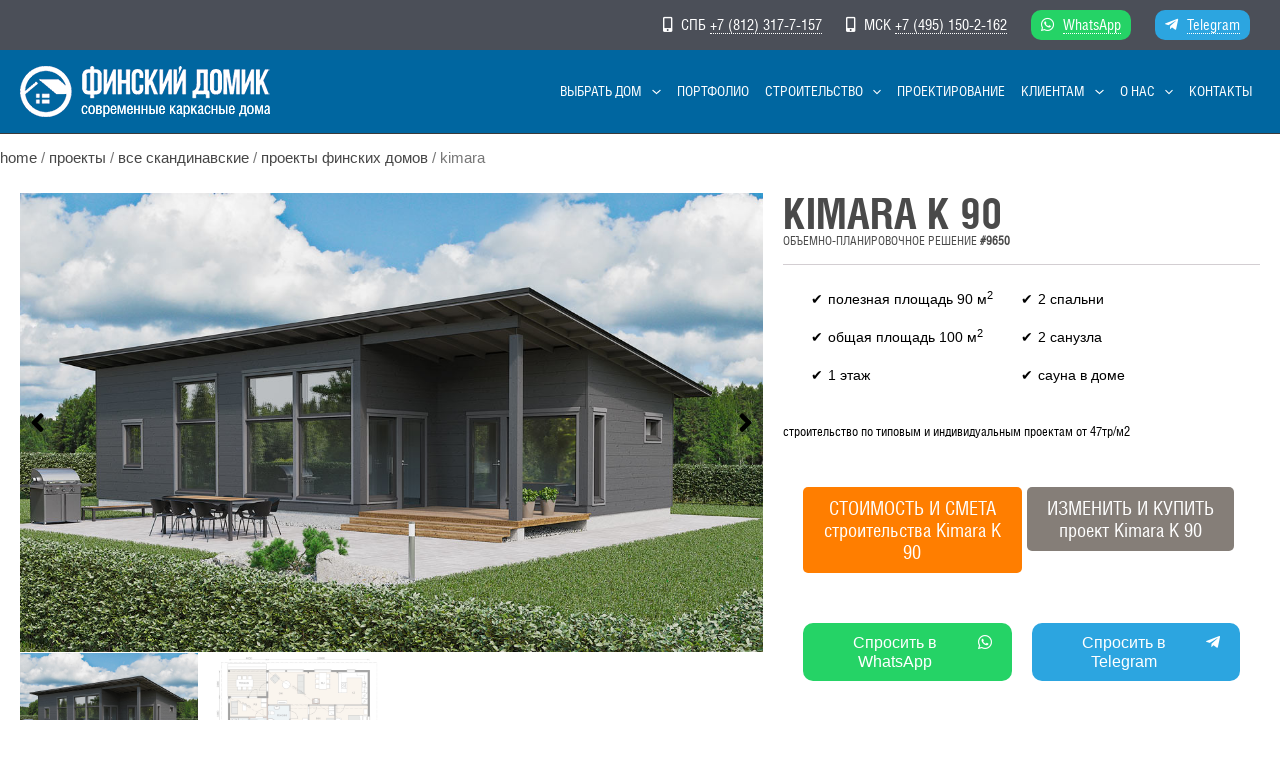

--- FILE ---
content_type: text/css
request_url: https://finskidomik.ru/wp-content/uploads/elementor/css/post-39814.css?ver=1695209936
body_size: 425
content:
.elementor-kit-39814{--e-global-color-primary:#0066A0;--e-global-color-secondary:#54595F;--e-global-color-text:#5F6062;--e-global-color-accent:#0066A0;--e-global-color-5932415f:#5F6062;--e-global-color-1966d08f:#FFF;--e-global-color-bdcfbe4:#474747;--e-global-color-2860ae7:#FF9200;--e-global-typography-primary-font-family:"HeliosCondBold";--e-global-typography-primary-font-weight:600;}.elementor-kit-39814 button,.elementor-kit-39814 input[type="button"],.elementor-kit-39814 input[type="submit"],.elementor-kit-39814 .elementor-button{line-height:1.2em;}.elementor-section.elementor-section-boxed > .elementor-container{max-width:1400px;}.e-con{--container-max-width:1400px;}{}h1.entry-title{display:var(--page-title-display);}.elementor-kit-39814 e-page-transition{background-color:#FFBC7D;}@media(max-width:1024px){.elementor-section.elementor-section-boxed > .elementor-container{max-width:1024px;}.e-con{--container-max-width:1024px;}}@media(max-width:767px){.elementor-section.elementor-section-boxed > .elementor-container{max-width:767px;}.e-con{--container-max-width:767px;}}

--- FILE ---
content_type: text/css
request_url: https://finskidomik.ru/wp-content/uploads/elementor/css/post-39942.css?ver=1737556420
body_size: 3304
content:
.elementor-39942 .elementor-element.elementor-element-3e293f1{--display:flex;--flex-direction:row;--container-widget-width:calc( ( 1 - var( --container-widget-flex-grow ) ) * 100% );--container-widget-height:100%;--container-widget-flex-grow:1;--container-widget-align-self:stretch;--align-items:stretch;--gap:10px 10px;--background-transition:0.3s;--margin-block-start:0px;--margin-block-end:0px;--margin-inline-start:0px;--margin-inline-end:0px;--padding-block-start:0px;--padding-block-end:0px;--padding-inline-start:0px;--padding-inline-end:0px;}.elementor-39942 .elementor-element.elementor-element-c69e297{--display:flex;--gap:0px 0px;--background-transition:0.3s;--padding-block-start:010px;--padding-block-end:0px;--padding-inline-start:0px;--padding-inline-end:0px;}.elementor-39942 .elementor-element.elementor-element-b883108 .woocommerce-breadcrumb > a{color:var( --e-global-color-bdcfbe4 );}.elementor-39942 .elementor-element.elementor-element-b883108 .woocommerce-breadcrumb{text-transform:lowercase;}.elementor-39942 .elementor-element.elementor-element-d028ad5{--display:flex;--flex-direction:row;--container-widget-width:calc( ( 1 - var( --container-widget-flex-grow ) ) * 100% );--container-widget-height:100%;--container-widget-flex-grow:1;--container-widget-align-self:stretch;--align-items:stretch;--gap:10px 10px;--background-transition:0.3s;}.elementor-39942 .elementor-element.elementor-element-d028ad5 .elementor-repeater-item-caa1d90.jet-parallax-section__layout .jet-parallax-section__image{background-size:auto;}.elementor-39942 .elementor-element.elementor-element-58ff626{--display:flex;--gap:0px 0px;--background-transition:0.3s;}.elementor-39942 .elementor-element.elementor-element-58ff626.e-con{--flex-grow:0;--flex-shrink:0;}.elementor-39942 .elementor-element.elementor-element-03b5771 .jet-woo-product-gallery-slider .jet-woo-product-gallery__image{text-align:center;}.elementor-39942 .elementor-element.elementor-element-03b5771 .jet-woo-product-gallery-slider .jet-swiper-nav{font-size:30px;}.elementor-39942 .elementor-element.elementor-element-03b5771 .jet-woo-product-gallery-slider .jet-swiper-nav.jet-swiper-button-prev{top:50%;bottom:auto;transform:translate(0,-50%);right:auto;}.elementor-39942 .elementor-element.elementor-element-03b5771 .jet-woo-product-gallery-slider .jet-swiper-nav.jet-swiper-button-next{top:50%;bottom:auto;transform:translate(0,-50%);left:auto;}.elementor-39942 .elementor-element.elementor-element-03b5771 .jet-woo-swiper-gallery-thumbs.swiper-container-horizontal{text-align:left;}.elementor-39942 .elementor-element.elementor-element-1c52add{--display:flex;--gap:0px 0px;--background-transition:0.3s;}.elementor-39942 .elementor-element.elementor-element-0f0629c .elementor-heading-title{font-family:"HeliosCondBold", Sans-serif;font-size:42px;font-weight:500;text-transform:uppercase;}.elementor-39942 .elementor-element.elementor-element-0f0629c > .elementor-widget-container{margin:0px 0px 0px 0px;padding:0px 0px 0px 0px;}.elementor-39942 .elementor-element.elementor-element-c23eb5a .elementor-heading-title{font-size:12px;}.woocommerce .elementor-39942 .elementor-element.elementor-element-5b66212 .woocommerce-tabs .woocommerce-Tabs-panel{font-size:0.9em;font-weight:400;}.woocommerce .elementor-39942 .elementor-element.elementor-element-5b66212 .woocommerce-tabs .woocommerce-Tabs-panel h2{font-size:0.9em;}.elementor-39942 .elementor-element.elementor-element-5b66212 > .elementor-widget-container{margin:10px 0px 0px 0px;}.elementor-39942 .elementor-element.elementor-element-6cabd8a{font-family:"HeliosCondRegular", Sans-serif;font-size:0.8em;}.elementor-39942 .elementor-element.elementor-element-0cd20b4{--display:flex;--flex-direction:row;--container-widget-width:calc( ( 1 - var( --container-widget-flex-grow ) ) * 100% );--container-widget-height:100%;--container-widget-flex-grow:1;--container-widget-align-self:stretch;--align-items:stretch;--gap:10px 10px;--background-transition:0.3s;--margin-block-start:0px;--margin-block-end:0px;--margin-inline-start:0px;--margin-inline-end:0px;--padding-block-start:20px;--padding-block-end:20px;--padding-inline-start:20px;--padding-inline-end:20px;}.elementor-39942 .elementor-element.elementor-element-923312d{--display:flex;--background-transition:0.3s;--padding-block-start:0px;--padding-block-end:10px;--padding-inline-start:0px;--padding-inline-end:0px;}.eael-lightbox-popup-window-eae826e{width:30%;max-width:30%;}.eael-lightbox-modal-window-eae826e{width:30%;max-width:30%;}.elementor-39942 .elementor-element.elementor-element-eae826e .eael-lightbox-wrapper{justify-content:center;}.mfp-bg.eael-lightbox-modal-popup-eae826e{background:rgba(0,0,0,.8);}.elementor-39942 .elementor-element.elementor-element-eae826e .eael-lightbox-btn > span{border-radius:5px;font-family:"HeliosCondRegular", Sans-serif;font-size:19px;color:#ffffff;background-color:#FF7E00;}.elementor-39942 .elementor-element.elementor-element-eae826e .eael-lightbox-btn > span i{font-size:16px;}.elementor-39942 .elementor-element.elementor-element-eae826e .eael-lightbox-btn > span svg{width:16px;height:16px;line-height:16px;}.elementor-39942 .elementor-element.elementor-element-eae826e .eael-lightbox-btn > span .eael-lightbox-button-svg-icon svg{fill:#ffffff;}.elementor-39942 .elementor-element.elementor-element-eae826e .eael-lightbox-btn > span:hover{color:#ffffff;background-color:#272727;}.elementor-39942 .elementor-element.elementor-element-eae826e .eael-lightbox-btn > span:hover .eael-lightbox-button-svg-icon svg{fill:#ffffff;}.eael-lightbox-popup-window-eae826e .mfp-close{font-size:200%;font-weight:bold;height:0px;color:#FFFFFF;}.eael-lightbox-modal-window-eae826e .mfp-close{font-size:200%;font-weight:bold;height:0px;color:#FFFFFF;}.eael-lightbox-popup-window-eae826e button.mfp-close{margin-top:5px;margin-left:0px;margin-right:10px;margin-bottom:0px;}.eael-lightbox-modal-window-eae826e button.mfp-close{margin-top:5px;margin-left:0px;margin-right:10px;margin-bottom:0px;}.elementor-39942 .elementor-element.elementor-element-a1fdaab{--display:flex;--background-transition:0.3s;--padding-block-start:0px;--padding-block-end:10px;--padding-inline-start:0px;--padding-inline-end:0px;}.eael-lightbox-popup-window-40cde6d{width:30%;max-width:30%;}.eael-lightbox-modal-window-40cde6d{width:30%;max-width:30%;}.elementor-39942 .elementor-element.elementor-element-40cde6d .eael-lightbox-wrapper{justify-content:center;}.mfp-bg.eael-lightbox-modal-popup-40cde6d{background:rgba(0,0,0,.8);}.elementor-39942 .elementor-element.elementor-element-40cde6d .eael-lightbox-btn > span{border-radius:5px;font-family:"HeliosCondRegular", Sans-serif;font-size:19px;color:#ffffff;background-color:#857E78;}.elementor-39942 .elementor-element.elementor-element-40cde6d .eael-lightbox-btn > span i{font-size:16px;}.elementor-39942 .elementor-element.elementor-element-40cde6d .eael-lightbox-btn > span svg{width:16px;height:16px;line-height:16px;}.elementor-39942 .elementor-element.elementor-element-40cde6d .eael-lightbox-btn > span .eael-lightbox-button-svg-icon svg{fill:#ffffff;}.elementor-39942 .elementor-element.elementor-element-40cde6d .eael-lightbox-btn > span:hover{color:#ffffff;background-color:#272727;}.elementor-39942 .elementor-element.elementor-element-40cde6d .eael-lightbox-btn > span:hover .eael-lightbox-button-svg-icon svg{fill:#ffffff;}.eael-lightbox-popup-window-40cde6d .mfp-close{font-size:28px;font-weight:bold;height:0px;color:#000000;}.eael-lightbox-modal-window-40cde6d .mfp-close{font-size:28px;font-weight:bold;height:0px;color:#000000;}.eael-lightbox-popup-window-40cde6d .mfp-close, .eael-lightbox-popup-window-40cde6d .mfp-close:hover{width:68px;}.eael-lightbox-modal-window-40cde6d .mfp-close, .eael-lightbox-modal-window-40cde6d .mfp-close:hover{width:68px;text-align:center;}.elementor-39942 .elementor-element.elementor-element-9c0772f{--display:flex;--flex-direction:row;--container-widget-width:calc( ( 1 - var( --container-widget-flex-grow ) ) * 100% );--container-widget-height:100%;--container-widget-flex-grow:1;--container-widget-align-self:stretch;--align-items:stretch;--gap:10px 10px;--background-transition:0.3s;}.elementor-39942 .elementor-element.elementor-element-279fabf{--display:flex;--justify-content:center;--gap:0px 0px;--background-transition:0.3s;}.elementor-39942 .elementor-element.elementor-element-a8862a4 .elementor-button .elementor-align-icon-right{margin-left:10px;}.elementor-39942 .elementor-element.elementor-element-a8862a4 .elementor-button .elementor-align-icon-left{margin-right:10px;}.elementor-39942 .elementor-element.elementor-element-a8862a4 .elementor-button{background-color:#25D366;border-radius:10px 10px 10px 10px;}.elementor-39942 .elementor-element.elementor-element-b110756{--display:flex;--justify-content:center;--gap:0px 0px;--background-transition:0.3s;}.elementor-39942 .elementor-element.elementor-element-2053b87 .elementor-button .elementor-align-icon-right{margin-left:10px;}.elementor-39942 .elementor-element.elementor-element-2053b87 .elementor-button .elementor-align-icon-left{margin-right:10px;}.elementor-39942 .elementor-element.elementor-element-2053b87 .elementor-button{background-color:#2CA5E0;border-radius:10px 10px 10px 10px;}.elementor-39942 .elementor-element.elementor-element-674c7df{--display:flex;--flex-direction:row;--container-widget-width:calc( ( 1 - var( --container-widget-flex-grow ) ) * 100% );--container-widget-height:100%;--container-widget-flex-grow:1;--container-widget-align-self:stretch;--align-items:stretch;--gap:10px 10px;--background-transition:0.3s;}.elementor-39942 .elementor-element.elementor-element-77d2975{--display:flex;--justify-content:center;--gap:0px 0px;--background-transition:0.3s;}.elementor-39942 .elementor-element.elementor-element-e379c3e .elementor-button{fill:var( --e-global-color-primary );color:var( --e-global-color-primary );background-color:var( --e-global-color-1966d08f );border-style:dashed;border-width:0px 0px 1px 0px;padding:0px 0px 0px 0px;}.elementor-39942 .elementor-element.elementor-element-e379c3e .elementor-button:hover, .elementor-39942 .elementor-element.elementor-element-e379c3e .elementor-button:focus{color:var( --e-global-color-5932415f );}.elementor-39942 .elementor-element.elementor-element-e379c3e .elementor-button:hover svg, .elementor-39942 .elementor-element.elementor-element-e379c3e .elementor-button:focus svg{fill:var( --e-global-color-5932415f );}.elementor-39942 .elementor-element.elementor-element-0c4a8ee{--display:flex;--justify-content:center;--gap:0px 0px;--background-transition:0.3s;}.elementor-39942 .elementor-element.elementor-element-672ed1e .elementor-button{fill:var( --e-global-color-primary );color:var( --e-global-color-primary );background-color:var( --e-global-color-1966d08f );border-style:dashed;border-width:0px 0px 1px 0px;padding:0px 0px 0px 0px;}.elementor-39942 .elementor-element.elementor-element-672ed1e .elementor-button:hover, .elementor-39942 .elementor-element.elementor-element-672ed1e .elementor-button:focus{color:var( --e-global-color-5932415f );}.elementor-39942 .elementor-element.elementor-element-672ed1e .elementor-button:hover svg, .elementor-39942 .elementor-element.elementor-element-672ed1e .elementor-button:focus svg{fill:var( --e-global-color-5932415f );}.elementor-39942 .elementor-element.elementor-element-8fe8477{--display:flex;--flex-direction:row;--container-widget-width:calc( ( 1 - var( --container-widget-flex-grow ) ) * 100% );--container-widget-height:100%;--container-widget-flex-grow:1;--container-widget-align-self:stretch;--align-items:stretch;--gap:10px 10px;--background-transition:0.3s;}.elementor-39942 .elementor-element.elementor-element-8fe8477 .elementor-repeater-item-60287d3.jet-parallax-section__layout .jet-parallax-section__image{background-size:auto;}.elementor-39942 .elementor-element.elementor-element-5cd4c5e{--display:flex;--gap:0px 0px;--background-transition:0.3s;--margin-block-start:020px;--margin-block-end:0px;--margin-inline-start:0px;--margin-inline-end:0px;}.elementor-39942 .elementor-element.elementor-element-4f96a73{text-align:center;}.elementor-39942 .elementor-element.elementor-element-4f96a73 .elementor-heading-title{font-family:"HeliosCondBold", Sans-serif;font-size:34px;text-transform:uppercase;}.elementor-39942 .elementor-element.elementor-element-df4ccf9{text-align:center;}.elementor-39942 .elementor-element.elementor-element-0fcbef3{--display:flex;--flex-direction:row;--container-widget-width:calc( ( 1 - var( --container-widget-flex-grow ) ) * 100% );--container-widget-height:100%;--container-widget-flex-grow:1;--container-widget-align-self:stretch;--align-items:stretch;--gap:10px 10px;--background-transition:0.3s;}.elementor-39942 .elementor-element.elementor-element-047327a{--display:flex;--background-transition:0.3s;}.elementor-39942 .elementor-element.elementor-element-bd90e68{--display:flex;--flex-direction:row;--container-widget-width:calc( ( 1 - var( --container-widget-flex-grow ) ) * 100% );--container-widget-height:100%;--container-widget-flex-grow:1;--container-widget-align-self:stretch;--align-items:stretch;--gap:10px 10px;--background-transition:0.3s;}.elementor-39942 .elementor-element.elementor-element-bd90e68 .elementor-repeater-item-60287d3.jet-parallax-section__layout .jet-parallax-section__image{background-size:auto;}.elementor-39942 .elementor-element.elementor-element-3c08f4c{--display:flex;--gap:0px 0px;--background-transition:0.3s;--margin-block-start:020px;--margin-block-end:0px;--margin-inline-start:0px;--margin-inline-end:0px;}.elementor-39942 .elementor-element.elementor-element-954d542{text-align:center;}.elementor-39942 .elementor-element.elementor-element-954d542 .elementor-heading-title{font-family:"HeliosCondBold", Sans-serif;font-size:34px;text-transform:uppercase;}.elementor-39942 .elementor-element.elementor-element-05a0195{text-align:center;}.elementor-39942 .elementor-element.elementor-element-92007fc{--display:flex;--flex-direction:row;--container-widget-width:calc( ( 1 - var( --container-widget-flex-grow ) ) * 100% );--container-widget-height:100%;--container-widget-flex-grow:1;--container-widget-align-self:stretch;--align-items:stretch;--gap:10px 10px;--background-transition:0.3s;}.elementor-39942 .elementor-element.elementor-element-92007fc .elementor-repeater-item-60287d3.jet-parallax-section__layout .jet-parallax-section__image{background-size:auto;}.elementor-39942 .elementor-element.elementor-element-76d3a6a{--display:flex;--gap:0px 0px;--background-transition:0.3s;}.elementor-39942 .elementor-element.elementor-element-995fe0f{--display:flex;--flex-direction:row;--container-widget-width:calc( ( 1 - var( --container-widget-flex-grow ) ) * 100% );--container-widget-height:100%;--container-widget-flex-grow:1;--container-widget-align-self:stretch;--align-items:stretch;--gap:10px 10px;--background-transition:0.3s;}.elementor-39942 .elementor-element.elementor-element-8a3dfec{--display:flex;--background-transition:0.3s;}.elementor-39942 .elementor-element.elementor-element-18f5841{--e-image-carousel-slides-to-show:1;}.elementor-39942 .elementor-element.elementor-element-18f5841 .elementor-swiper-button.elementor-swiper-button-prev, .elementor-39942 .elementor-element.elementor-element-18f5841 .elementor-swiper-button.elementor-swiper-button-next{font-size:20px;}.elementor-39942 .elementor-element.elementor-element-18f5841 .elementor-image-carousel-wrapper .elementor-image-carousel .swiper-slide-image{border-style:solid;border-color:var( --e-global-color-1966d08f );border-radius:10px 10px 10px 10px;}.elementor-39942 .elementor-element.elementor-element-a4cc706{--display:flex;--justify-content:center;--gap:0px 0px;--background-transition:0.3s;}.elementor-39942 .elementor-element.elementor-element-76f2a79 .elementor-button{background-color:var( --e-global-color-2860ae7 );border-style:solid;border-width:1px 1px 1px 1px;border-color:var( --e-global-color-1966d08f );}.elementor-39942 .elementor-element.elementor-element-d48cb03{text-align:center;}.elementor-39942 .elementor-element.elementor-element-d48cb03 > .elementor-widget-container{margin:020px 0px 0px 0px;}.elementor-39942 .elementor-element.elementor-element-e1389d1 .elementor-repeater-item-f603116.elementor-social-icon{background-color:#9621B3;}.elementor-39942 .elementor-element.elementor-element-e1389d1{--grid-template-columns:repeat(0, auto);--grid-column-gap:5px;--grid-row-gap:0px;}.elementor-39942 .elementor-element.elementor-element-e1389d1 .elementor-widget-container{text-align:center;}.elementor-39942 .elementor-element.elementor-element-ac3d7fe{--display:flex;--flex-direction:column;--container-widget-width:100%;--container-widget-height:initial;--container-widget-flex-grow:0;--container-widget-align-self:initial;--background-transition:0.3s;}.elementor-39942 .elementor-element.elementor-element-8c7b709 .elementor-cta__content{text-align:center;}.elementor-39942 .elementor-element.elementor-element-8c7b709 .elementor-cta .elementor-cta__bg, .elementor-39942 .elementor-element.elementor-element-8c7b709 .elementor-cta .elementor-cta__bg-overlay{transition-duration:1500ms;}.elementor-39942 .elementor-element.elementor-element-daf548c{--display:flex;--flex-direction:row;--container-widget-width:calc( ( 1 - var( --container-widget-flex-grow ) ) * 100% );--container-widget-height:100%;--container-widget-flex-grow:1;--container-widget-align-self:stretch;--align-items:stretch;--gap:10px 10px;--background-transition:0.3s;}.elementor-39942 .elementor-element.elementor-element-ee29680{--display:flex;--background-transition:0.3s;}.elementor-39942 .elementor-element.elementor-element-281a403 .elementor-icon-wrapper{text-align:left;}.elementor-39942 .elementor-element.elementor-element-281a403 .elementor-icon{font-size:25px;}.elementor-39942 .elementor-element.elementor-element-281a403 .elementor-icon svg{height:25px;}.elementor-39942 .elementor-element.elementor-element-6b34891{--display:flex;--background-transition:0.3s;}.elementor-39942 .elementor-element.elementor-element-0725bd4{--grid-side-margin:10px;--grid-column-gap:10px;--grid-row-gap:10px;--grid-bottom-margin:10px;}.elementor-39942 .elementor-element.elementor-element-0725bd4 .elementor-share-btn{font-size:calc(0.7px * 10);}.elementor-39942 .elementor-element.elementor-element-0725bd4 .elementor-share-btn__icon{--e-share-buttons-icon-size:1.6em;}.elementor-39942 .elementor-element.elementor-element-0725bd4 .elementor-share-btn__title{font-family:"HeliosC", Sans-serif;font-weight:100;}.elementor-39942 .elementor-element.elementor-element-0725bd4 > [data-tippy-root] .tippy-box .tippy-content{text-align:center;}.elementor-39942 .elementor-element.elementor-element-175f3cf{--display:flex;--gap:0px 0px;--background-transition:0.3s;}.elementor-39942 .elementor-element.elementor-element-683b84f:not(.elementor-woo-meta--view-inline) .product_meta .detail-container:not(:last-child){padding-bottom:calc(20px/2);}.elementor-39942 .elementor-element.elementor-element-683b84f:not(.elementor-woo-meta--view-inline) .product_meta .detail-container:not(:first-child){margin-top:calc(20px/2);}.elementor-39942 .elementor-element.elementor-element-683b84f.elementor-woo-meta--view-inline .product_meta .detail-container{margin-right:calc(20px/2);margin-left:calc(20px/2);}.elementor-39942 .elementor-element.elementor-element-683b84f.elementor-woo-meta--view-inline .product_meta{margin-right:calc(-20px/2);margin-left:calc(-20px/2);}body:not(.rtl) .elementor-39942 .elementor-element.elementor-element-683b84f.elementor-woo-meta--view-inline .detail-container:after{right:calc( (-20px/2) + (-1px/2) );}body:not.rtl .elementor-39942 .elementor-element.elementor-element-683b84f.elementor-woo-meta--view-inline .detail-container:after{left:calc( (-20px/2) - (1px/2) );}@media(max-width:1024px){.eael-lightbox-popup-window-eae826e{width:100%;max-width:100%;}.eael-lightbox-modal-window-eae826e{width:100%;max-width:100%;}.eael-lightbox-popup-window-40cde6d{width:100%;max-width:100%;}.eael-lightbox-modal-window-40cde6d{width:100%;max-width:100%;} .elementor-39942 .elementor-element.elementor-element-0725bd4{--grid-side-margin:10px;--grid-column-gap:10px;--grid-row-gap:10px;--grid-bottom-margin:10px;}}@media(max-width:767px){.elementor-39942 .elementor-element.elementor-element-c69e297{--padding-block-start:10px;--padding-block-end:10px;--padding-inline-start:10px;--padding-inline-end:10px;}.elementor-39942 .elementor-element.elementor-element-b883108 .woocommerce-breadcrumb{font-size:0.8em;}.elementor-39942 .elementor-element.elementor-element-c23eb5a .elementor-heading-title{font-size:15px;}.woocommerce .elementor-39942 .elementor-element.elementor-element-5b66212 .woocommerce-tabs .woocommerce-Tabs-panel{font-size:0.8em;}.woocommerce .elementor-39942 .elementor-element.elementor-element-5b66212 .woocommerce-tabs .woocommerce-Tabs-panel h2{font-size:1.3em;}.eael-lightbox-popup-window-eae826e .mfp-close{font-size:27px;height:12px;}.eael-lightbox-modal-window-eae826e .mfp-close{font-size:27px;height:12px;}.eael-lightbox-popup-window-eae826e .mfp-close, .eael-lightbox-popup-window-eae826e .mfp-close:hover{width:47px;}.eael-lightbox-modal-window-eae826e .mfp-close, .eael-lightbox-modal-window-eae826e .mfp-close:hover{width:47px;text-align:center;}.eael-lightbox-popup-window-eae826e button.mfp-close{right:-0px;top:-0px;}.eael-lightbox-modal-window-eae826e button.mfp-close{right:-0px;top:-0px;}.eael-lightbox-popup-window-40cde6d .mfp-close{font-size:27px;height:12px;}.eael-lightbox-modal-window-40cde6d .mfp-close{font-size:27px;height:12px;}.eael-lightbox-popup-window-40cde6d .mfp-close, .eael-lightbox-popup-window-40cde6d .mfp-close:hover{width:47px;}.eael-lightbox-modal-window-40cde6d .mfp-close, .eael-lightbox-modal-window-40cde6d .mfp-close:hover{width:47px;text-align:center;}.eael-lightbox-popup-window-40cde6d button.mfp-close{right:-0px;top:-0px;}.eael-lightbox-modal-window-40cde6d button.mfp-close{right:-0px;top:-0px;}.elementor-39942 .elementor-element.elementor-element-279fabf{--gap:0px 0px;}.elementor-39942 .elementor-element.elementor-element-b110756{--gap:0px 0px;}.elementor-39942 .elementor-element.elementor-element-77d2975{--gap:0px 0px;}.elementor-39942 .elementor-element.elementor-element-0c4a8ee{--gap:0px 0px;}.elementor-39942 .elementor-element.elementor-element-92007fc{--justify-content:center;}.elementor-39942 .elementor-element.elementor-element-76d3a6a{--padding-block-start:0px;--padding-block-end:0px;--padding-inline-start:0px;--padding-inline-end:0px;}.elementor-39942 .elementor-element.elementor-element-995fe0f{--margin-block-start:0px;--margin-block-end:0px;--margin-inline-start:0px;--margin-inline-end:0px;--padding-block-start:0px;--padding-block-end:0px;--padding-inline-start:0px;--padding-inline-end:0px;}.elementor-39942 .elementor-element.elementor-element-8a3dfec{--margin-block-start:0px;--margin-block-end:0px;--margin-inline-start:0px;--margin-inline-end:0px;--padding-block-start:0px;--padding-block-end:0px;--padding-inline-start:0px;--padding-inline-end:0px;}.elementor-39942 .elementor-element.elementor-element-8a3dfec.e-con{--align-self:center;}.elementor-39942 .elementor-element.elementor-element-18f5841 .elementor-image-carousel-wrapper .elementor-image-carousel .swiper-slide-image{border-width:2px 2px 2px 2px;}.elementor-39942 .elementor-element.elementor-element-18f5841{width:100%;max-width:100%;}.elementor-39942 .elementor-element.elementor-element-18f5841.elementor-element{--align-self:center;}.elementor-39942 .elementor-element.elementor-element-281a403 .elementor-icon-wrapper{text-align:center;} .elementor-39942 .elementor-element.elementor-element-0725bd4{--grid-side-margin:10px;--grid-column-gap:10px;--grid-row-gap:10px;--grid-bottom-margin:10px;}}@media(min-width:768px){.elementor-39942 .elementor-element.elementor-element-58ff626{--width:60.581%;}.elementor-39942 .elementor-element.elementor-element-8a3dfec{--width:50.507%;}.elementor-39942 .elementor-element.elementor-element-a4cc706{--width:49.242%;}.elementor-39942 .elementor-element.elementor-element-ee29680{--width:3.767%;}.elementor-39942 .elementor-element.elementor-element-6b34891{--width:42.927%;}.elementor-39942 .elementor-element.elementor-element-175f3cf{--width:52.97%;}}

--- FILE ---
content_type: text/css
request_url: https://finskidomik.ru/wp-content/themes/astra-child/style.css?ver=1.0.14
body_size: 3343
content:
/**
Theme Name: Astra Child
Author: Brainstorm Force
Author URI: http://wpastra.com/about/
Description: Astra is the fastest, fully customizable & beautiful theme suitable for blogs, personal portfolios and business websites. It is very lightweight (less than 50KB on frontend) and offers unparalleled speed. Built with SEO in mind, Astra comes with schema.org code integrated so search engines will love your site. Astra offers plenty of sidebar options and widget areas giving you a full control for customizations. Furthermore, we have included special features and templates so feel free to choose any of your favorite page builder plugin to create pages flexibly. Some of the other features: # WooCommerce Ready # Responsive # Compatible with major plugins # Translation Ready # Extendible with premium addons # Regularly updated # Designed, Developed, Maintained & Supported by Brainstorm Force. Looking for a perfect base theme? Look no further. Astra is fast, fully customizable and beautiful theme!
Version: 1.0.0
License: GNU General Public License v2 or later
License URI: http://www.gnu.org/licenses/gpl-2.0.html
Text Domain: astra-child
Template: astra
*/




#top-contacts div {display: inline-block; margin-right:20px}
#top-contacts.mob div {margin-right:8px}
/* .dot - фейк чтобы редактор не удалял пустой тег*/
#top-contacts.mob .t-dot {display:none}
 
#top-contacts div.msgIco a {border-bottom:0px; } 
#top-contacts div  a, .site-footer a { border-bottom: dotted 1px ;}
#top-contacts div  a:hover, .site-footer a:hover { border-bottom: dotted 1px #4B4F58; }

#top-contacts div .fab  a:hover, #top-contacts div .fab  a {border-bottom:none}

.btmTopWhatsAppDesctop, .btmTopTGDesctop {
    padding: 0px 10px 0px 10px;
    border-radius: 10px;
}

.btmTopWhatsAppDesctop {
    background-color: #25D366;
}
.btmTopTGDesctop {
    background-color: #2CA5E0;
	margin-right: 0px !important;
    border-bottom: 0px !important;
	
}

ю

.bottom-contact-box i{display:inline-block; margin-right:10px}
.top-contact-box i{margin-right:5px}
#astra-footer-menu li {margin-bottom:10px}
.footer-widget-area .wp-block-social-links {margin-left:25px;}
.elementor-1054 .elementor-element-5f3e01a .elementor-widget-wrap {padding:0px !important;}

.note-small-text {font-size:10px}

.DualColor span {color:#0066A0}
.blueWrapper {background-color: #0066A0}

 ul,   ol {margin-left:1em}



/* настройка формы CF7*/

.formRowFlex{display:flex; }
.formRowFlex  div{width:50%; padding: 0px 10px 0px 10px}
.formRow textarea {height:7em;}
.btnSend {width:100%}
.privacy_term {font-size:11px}

.wpcf7 form.invalid .wpcf7-response-output  {background-color:#ffb900; color:#ffffff}
.wpcf7 form.failed .wpcf7-response-output  {background-color:#ff0000; color:#ffffff}
.wpcf7 form.sent .wpcf7-response-output  {background-color:#46b450; color:#ffffff}
.conf_agree {font-size: 0.8em;}

/* страница портфолио - блок с даными проекта*/

#portfolioAboutBox-tab div, #сomplectAboutBox-tab div {display:flex;}
#portfolioAboutBox-tab div div, #сomplectAboutBox-tab div div {padding-right:20px; font-size:0.9em}

/* выравниваем категории проектов на главноей*/
.post-1054 .product-category {text-align:center !important}
/* слайдер на главной*/
.jet-banner.jet-effect-sarah .jet-banner__text {
	opacity:100;
	transform:none;
	
}


/* каталог сканди проектов */
.woocommerce ul.products li.product .astra-shop-summary-wrap, .woocommerce-page ul.products li.product .astra-shop-summary-wrap {
    padding-left: 5px;
}
.woocommerce-loop-category__title .count {display:none !important}

button.astra-shop-filter-button
	{
	border-color: #FF7E00 !important;
   background-color: #FF7E00 !important;
}


/*страница деталировки проекта*/
.woocommerce div.product.elementor .woocommerce-tabs .panel{padding: 20px 0px;}
.woocommerce div.product.elementor .woocommerce-tabs .panel h2 {display:none;}
.woocommerce div.product.elementor .woocommerce-tabs  #tab-additional_information p {font-size:12px}
#originalLink {font-size:0.85em}

.fd_product_attr {
  display: flex;
  flex-wrap: wrap;
  /* max-width: 400px; */
}




.fd_product_attr dd {
  margin: 0px 0px 10px 20px;	
  display: list-item;
  list-style-type: "✔";
  padding-inline-start: 5px;

}
.fd_product_attr dd:first-child {margin-right:20px}

.fd-tabs-cnt1 .wc-tabs{display:none}

.woocommerce-Tabs-panel--varianty-planirovki  p{margin:0px}
.woocommerce-Tabs-panel--varianty-planirovki .gallery {margin-bottom:30px}


.woocommerce div.product .woocommerce-tabs ul.tabs {border-top:0px; border-bottom: 2px solid #0066A0}
.woocommerce div.product .woocommerce-tabs ul.tabs li.active,.woocommerce div.product .woocommerce-tabs ul.tabs li.active:hover a {background-color:#0066A0; color:#ffffff} 

.woocommerce div.product .woocommerce-tabs ul.tabs li:hover a {
color: #0066a0;}

.woocommerce .woocommerce-breadcrumb, .woocommerce div.product .product_title {margin-bottom:0px;}
.woocommerce div.product .woocommerce-tabs {
    margin-bottom: 0; 
}

.woof_container_inner h4 {font-size: 14px;
    text-transform: lowercase;
    font-weight: bold;}
.woof label {
    font-size: 12px;}
.woof_open_hidden_li {display:inline-block !important}	
.woof_list_radio li {display:inline-block}
.woof_submit_search_form_container button {font-size:12px !important}
.woof_submit_search_form_container .woof_reset_search_form {background-color:#4B4F58 !important}

/*
#woof_html_buffer{
  height: 201px;
  width: 201px;
  background-image: url(loading-icon.gif);
  background-size: 50%!important;
  background-color: transparent!important;
  color:transparent!important;
  -webkit-box-shadow: none!important;
  -moz-box-shadow: none!important;
  box-shadow: none!important;
  background-repeat: no-repeat!important;
}
*/


.plans-attr {font-size: 14px; display: inline-block; padding-left: 33px; margin-right:5px}
.plans-bed {background: url(/wp-content/uploads/2022/04/icon-bed.png) no-repeat;}
.plans-square {background: url(/wp-content/uploads/2022/04/icon-square.png) no-repeat;}

.elementor-pagination .page-numbers {
	margin: 0 5px 5px 0;
    border: 1px solid #0066a0;
    padding: 0;
    display: inline-block;
    overflow: hidden;
	line-height: 1;
    font-size: 1em;
    font-weight: 400;
    padding: 0.75em;
	min-width: 2.5em;
	}
.elementor-pagination .current	
	{background: #0066a0;
	color: #ffffff !important;
}
	
	
/* блог */
div[data-elementor-type="single-post"] .blocks-gallery-grid, div[data-elementor-type="single-post"] .wp-block-gallery   , div[data-elementor-type="single-post"] .wp-block-image {
    margin: 20px auto;
    width: 90%;
	background: #54595F0F;
    padding: 10px;
    
}	

 div[data-elementor-type="single-post"] ul, div[data-elementor-type="single-post"]  ol {margin-left:0em}

div[data-elementor-type="single-post"] figcaption {
    margin-top: 0;
    margin-bottom: 0;
    text-align: center;
    font-size: 85%;
}
div[data-elementor-type="single-post"] p {
    margin: 15px 0px;
	margin-block-start: 1em;
    margin-block-end: 1em;
}
div[data-elementor-type="single-post"] li {
    margin: 10px 0 10px 1em;
    word-wrap: break-word;
}
/* div[data-elementor-type="single-post"] ul,  div[data-elementor-type="single-post"] ol {margin-left:0px} */

 
div[data-elementor-type="single-post"] h2, div[data-elementor-type="single-post"] h3 {margin: 40px 0px 10px 0px;  color:#000000}
/*
div[data-elementor-type="single-post"] h2  {font-weight:600 !important;}
*/

.jet-banner .jet-banner__content {background: linear-gradient(to top, rgba(0,0,0,0.0) 0%,rgba(0,0,0,0.15) 32%,rgba(0,0,0,0.55) 94%);  transition: 0.3s; text-shadow: 0px 0px 4px rgba(150, 150, 150, 1);}

 .jet-banner .jet-banner__title {text-shadow: 1px 1px 3px rgb(0 0 0);}

.jet-banner:hover .jet-banner__content {background: rgba(0,0,0,0) 0%}



@media only screen and (max-width: 767px) {
	#portfolioAboutBox-tab div, #сomplectAboutBox-tab  div {display:block}
	.formRowFlex{display:block; }
	.formRowFlex  div {width:100%; padding: 10px 0px 0px 0px}
	
	#top-contacts div {display: inline-block; margin-right:12px}
	
	.fd_product_attr dd:first-child {margin-right:10px;}
	
	.woocommerce ul.products li.product .woocommerce-loop-category__title, .woocommerce-page ul.products li.product .woocommerce-loop-category__title {font-size:12px }
	
}


--- FILE ---
content_type: text/css
request_url: https://finskidomik.ru/wp-content/uploads/elementor/css/post-41827.css?ver=1747825744
body_size: 887
content:
.elementor-41827 .elementor-element.elementor-element-9296eb2{--display:flex;--flex-direction:row;--container-widget-width:calc( ( 1 - var( --container-widget-flex-grow ) ) * 100% );--container-widget-height:100%;--container-widget-flex-grow:1;--container-widget-align-self:stretch;--align-items:stretch;--gap:10px 10px;--background-transition:0.3s;}.elementor-41827 .elementor-element.elementor-element-9296eb2 .elementor-repeater-item-acd17e3.jet-parallax-section__layout .jet-parallax-section__image{background-size:auto;}.elementor-41827 .elementor-element.elementor-element-b0bdc3e{--display:flex;--background-transition:0.3s;}.elementor-41827 .elementor-element.elementor-element-404622c .elementor-repeater-item-8123829{left:45%;--hotspot-translate-x:45%;top:82%;--hotspot-translate-y:82%;}.elementor-41827 .elementor-element.elementor-element-404622c .elementor-repeater-item-3165f98{left:29%;--hotspot-translate-x:29%;top:51%;--hotspot-translate-y:51%;}.elementor-41827 .elementor-element.elementor-element-404622c .elementor-repeater-item-c271c57{left:69%;--hotspot-translate-x:69%;top:16%;--hotspot-translate-y:16%;}.elementor-41827 .elementor-element.elementor-element-404622c .elementor-repeater-item-25688ba{left:69%;--hotspot-translate-x:69%;top:54%;--hotspot-translate-y:54%;}.elementor-41827 .elementor-element.elementor-element-404622c .elementor-repeater-item-40f3e73{left:48%;--hotspot-translate-x:48%;top:37%;--hotspot-translate-y:37%;}.elementor-41827 .elementor-element.elementor-element-404622c .e-hotspot--tooltip-position{right:initial;bottom:initial;left:initial;top:calc(100% + 5px );}.elementor-41827 .elementor-element.elementor-element-404622c{--hotspot-color:#FFFFFF;--hotspot-min-width:29px;--hotspot-box-color:var( --e-global-color-primary );--hotspot-border-radius:20px 20px 20px 20px;}.elementor-41827 .elementor-element.elementor-element-404622c .e-hotspot__label{font-family:"HeliosCondBold", Sans-serif;font-size:12px;}.elementor-41827 .elementor-element.elementor-element-24f4bda{--display:flex;--background-transition:0.3s;--border-radius:10px 10px 10px 10px;--padding-block-start:20px;--padding-block-end:20px;--padding-inline-start:20px;--padding-inline-end:20px;}.elementor-41827 .elementor-element.elementor-element-24f4bda:not(.elementor-motion-effects-element-type-background), .elementor-41827 .elementor-element.elementor-element-24f4bda > .elementor-motion-effects-container > .elementor-motion-effects-layer{background-color:var( --e-global-color-astglobalcolor4 );}.elementor-41827 .elementor-element.elementor-element-24f4bda, .elementor-41827 .elementor-element.elementor-element-24f4bda::before{--border-transition:0.3s;}.elementor-41827 .elementor-element.elementor-element-6cadf44 .elementor-button{font-family:"HeliosCondRegular", Sans-serif;text-transform:uppercase;}@media(min-width:768px){.elementor-41827 .elementor-element.elementor-element-b0bdc3e{--width:33.33%;}.elementor-41827 .elementor-element.elementor-element-24f4bda{--width:66.335%;}}@media(max-width:767px){.elementor-41827 .elementor-element.elementor-element-9296eb2{--flex-direction:column;--container-widget-width:100%;--container-widget-height:initial;--container-widget-flex-grow:0;--container-widget-align-self:initial;}.elementor-41827 .elementor-element.elementor-element-6cadf44 .elementor-button{line-height:1.2em;}}